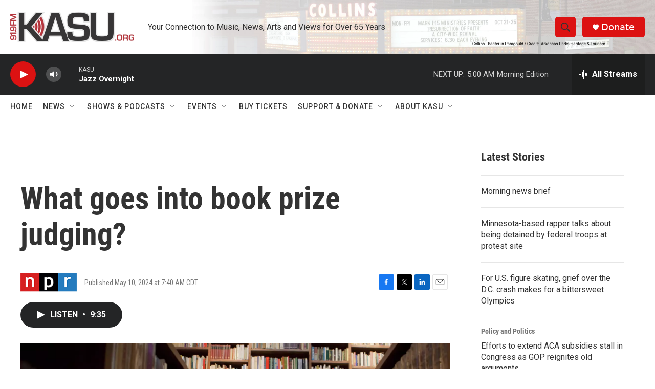

--- FILE ---
content_type: text/html; charset=utf-8
request_url: https://www.google.com/recaptcha/api2/aframe
body_size: 257
content:
<!DOCTYPE HTML><html><head><meta http-equiv="content-type" content="text/html; charset=UTF-8"></head><body><script nonce="P-ZZ2KCphza5ipDeEaCnNQ">/** Anti-fraud and anti-abuse applications only. See google.com/recaptcha */ try{var clients={'sodar':'https://pagead2.googlesyndication.com/pagead/sodar?'};window.addEventListener("message",function(a){try{if(a.source===window.parent){var b=JSON.parse(a.data);var c=clients[b['id']];if(c){var d=document.createElement('img');d.src=c+b['params']+'&rc='+(localStorage.getItem("rc::a")?sessionStorage.getItem("rc::b"):"");window.document.body.appendChild(d);sessionStorage.setItem("rc::e",parseInt(sessionStorage.getItem("rc::e")||0)+1);localStorage.setItem("rc::h",'1769766883063');}}}catch(b){}});window.parent.postMessage("_grecaptcha_ready", "*");}catch(b){}</script></body></html>